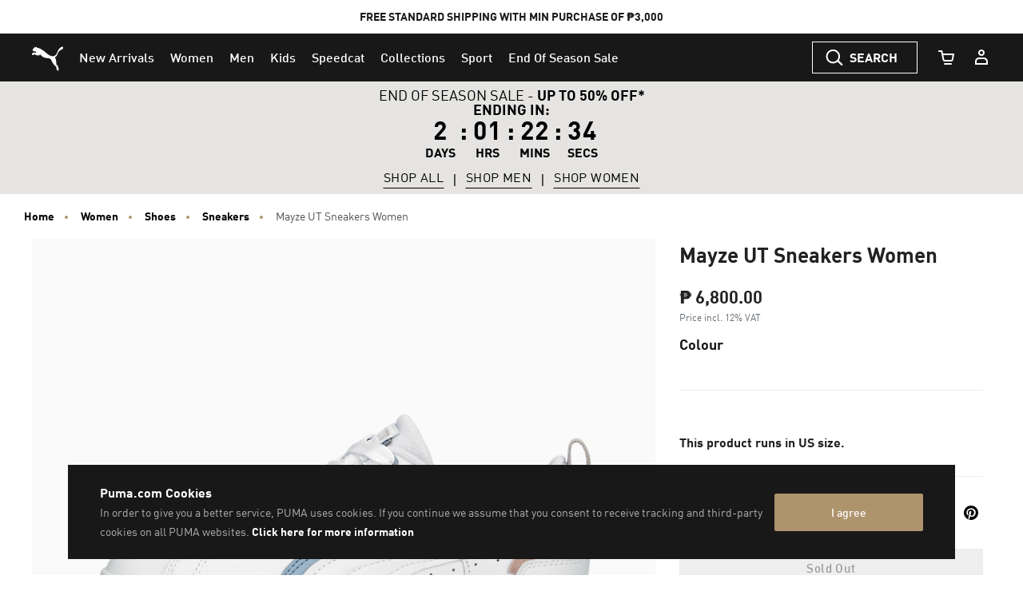

--- FILE ---
content_type: text/html;charset=UTF-8
request_url: https://ph.puma.com/on/demandware.store/Sites-PH-Site/en_PH/Product-SlotComponentCarousel?recomm=true&pids=383954%2C538080%2C389406%2C390776%2C393490%2C374923%2C371125%2C401262%2C380752%2C520313&ct=default&hc=&jscl=js-cl-js-recomm-content-ttifo2q3h&ajax=true
body_size: 2207
content:
<div class="js-cl-js-recomm-content-ttifo2q3h  ">

<h2 class="products-carousel-title js-carousel-callout-msg"></h2>



<div
class="products-carousel-glide"

data-component="pdp/ProductRecommendationCarousel"
data-carousel-tiles-reload-url="null"
data-type="ProductRecommender"
data-id="null"
data-title=""
data-component-options='{}'
data-component-slider-options='{
"controlArrowPrevTitle": "Previous",
"controlArrowNextTitle": "Next",
"controlArrowIcon": "arrow"
}'

aria-label=""
aria-roledescription="carousel" role="region"
>






































































































<div class="glide-carousel-container" style="min-height: 118px;">
<div class="glide-carousel" data-js-glide-slider-carousel>
<div
data-js-glide-slider-control-prev-arrow
class="simple-carousel-arrows"
data-glide-el="controls"
></div>
<div class="glide-carousel-track" data-glide-el="track">
<div class="glide-carousel-slides" aria-live="polite">




<div class="products-carousel-glide-slide" data-js-glide-slider-slide
data-js-product-products-carousel-slide role="group" aria-roledescription="slide"
aria-label="1 of 10"
>

<a
data-pid="4064536050997"
class="product-recommendation-link"
href="/ph/en/pd/muse-x5-metal-womens-trainers/383954.html?dwvar_383954_color=01&amp;dwvar_383954_size=0160"

data-js-product-recommendation
data-product-name="Muse X5 Metal Women's Trainers"
>


<span class="product-tile-badge product-tile-badge--discount">
60% OFF
</span>

<div class="product-recommendation-image-section">


<picture class="product-recommendation-picture js-picture-lazy"
aria-label="Muse X5 Metal Women's Trainers, Puma Black-Rose Gold">


<source

media="(max-width:544px)"

data-srcset="https://images.puma.com/image/upload/f_auto,q_auto,b_rgb:fafafa,w_450,h_450/global/383954/01/sv01/fnd/PHL/fmt/png/Muse-X5-Metal-Women's-Trainers 450w"

sizes="100vw"

/>


<source

media="(min-width:545px) and (max-width:1179px)"

data-srcset="https://images.puma.com/image/upload/f_auto,q_auto,b_rgb:fafafa,w_500,h_500/global/383954/01/sv01/fnd/PHL/fmt/png/Muse-X5-Metal-Women's-Trainers 500w"

sizes="100vw"

/>


<source

media="(min-width:1180px) and (max-width:1399px)"

data-srcset="https://images.puma.com/image/upload/f_auto,q_auto,b_rgb:fafafa,w_500,h_500/global/383954/01/sv01/fnd/PHL/fmt/png/Muse-X5-Metal-Women's-Trainers 500w"

sizes="100vw"

/>


<source

media="(min-width:1399px)"

data-srcset="https://images.puma.com/image/upload/f_auto,q_auto,b_rgb:fafafa,w_500,h_500/global/383954/01/sv01/fnd/PHL/fmt/png/Muse-X5-Metal-Women's-Trainers 500w"

sizes="100vw"

/>

<img class="product-recommendation-image product-tile-image--default tile-image"
src="https://ph.puma.com/on/demandware.static/Sites-PH-Site/-/default/dw0f80ce6d/images/lazyload.png"
data-src="https://images.puma.com/image/upload/f_auto,q_auto,b_rgb:fafafa,w_500,h_500/global/383954/01/sv01/fnd/PHL/fmt/png/Muse-X5-Metal-Women's-Trainers"
alt="Muse X5 Metal Women's Trainers, Puma Black-Rose Gold, medium-PHL"
title="Muse X5 Metal Women's Trainers, Puma Black-Rose Gold"
itemprop="image"
>
</picture>


</div>
<div class="product-recommendation-info">
<div class="product-recommendation-name product-tile__title" aria-hidden="true">Muse X5 Metal Women's Trainers</div>

<div class="product-recommendation-price product-tile__price">
    
        <div class="product-recommendation-price-new product-tile__price--new">₱ 2,360.00</div>
        <div class="product-recommendation-price-old product-tile__price--old">₱ 5,900.00</div>
    
</div>
</div>
</a>

</div>



<div class="products-carousel-glide-slide" data-js-glide-slider-slide
data-js-product-products-carousel-slide role="group" aria-roledescription="slide"
aria-label="2 of 10"
>

<a
data-pid="4065453126901"
class="product-recommendation-link"
href="/ph/en/pd/classics-shirt-women/538080.html?dwvar_538080_color=93&amp;dwvar_538080_size=0140"

data-js-product-recommendation
data-product-name="Classics Shirt Women"
>


<span class="product-tile-badge product-tile-badge--discount">
60% OFF
</span>

<div class="product-recommendation-image-section">


<picture class="product-recommendation-picture js-picture-lazy"
aria-label="Classics Shirt Women, Day Dream">


<source

media="(max-width:544px)"

data-srcset="https://images.puma.com/image/upload/f_auto,q_auto,b_rgb:fafafa,w_450,h_450/global/538080/93/mod01/fnd/PHL/fmt/png/Classics-Shirt-Women 450w"

sizes="100vw"

/>


<source

media="(min-width:545px) and (max-width:1179px)"

data-srcset="https://images.puma.com/image/upload/f_auto,q_auto,b_rgb:fafafa,w_500,h_500/global/538080/93/mod01/fnd/PHL/fmt/png/Classics-Shirt-Women 500w"

sizes="100vw"

/>


<source

media="(min-width:1180px) and (max-width:1399px)"

data-srcset="https://images.puma.com/image/upload/f_auto,q_auto,b_rgb:fafafa,w_500,h_500/global/538080/93/mod01/fnd/PHL/fmt/png/Classics-Shirt-Women 500w"

sizes="100vw"

/>


<source

media="(min-width:1399px)"

data-srcset="https://images.puma.com/image/upload/f_auto,q_auto,b_rgb:fafafa,w_500,h_500/global/538080/93/mod01/fnd/PHL/fmt/png/Classics-Shirt-Women 500w"

sizes="100vw"

/>

<img class="product-recommendation-image product-tile-image--default tile-image"
src="https://ph.puma.com/on/demandware.static/Sites-PH-Site/-/default/dw0f80ce6d/images/lazyload.png"
data-src="https://images.puma.com/image/upload/f_auto,q_auto,b_rgb:fafafa,w_500,h_500/global/538080/93/mod01/fnd/PHL/fmt/png/Classics-Shirt-Women"
alt="Classics Shirt Women, Day Dream, medium-PHL"
title="Classics Shirt Women, Day Dream"
itemprop="image"
>
</picture>


</div>
<div class="product-recommendation-info">
<div class="product-recommendation-name product-tile__title" aria-hidden="true">Classics Shirt Women</div>

<div class="product-recommendation-price product-tile__price">
    
        <div class="product-recommendation-price-new product-tile__price--new">₱ 1,200.00</div>
        <div class="product-recommendation-price-old product-tile__price--old">₱ 3,000.00</div>
    
</div>
</div>
</a>

</div>



<div class="products-carousel-glide-slide" data-js-glide-slider-slide
data-js-product-products-carousel-slide role="group" aria-roledescription="slide"
aria-label="3 of 10"
>

<a
data-pid="4065452362157"
class="product-recommendation-link"
href="/ph/en/pd/puma-club-5v5-sneakers/389406.html?dwvar_389406_color=03&amp;dwvar_389406_size=0300"

data-js-product-recommendation
data-product-name="PUMA Club 5v5 Sneakers"
>


<span class="product-tile-badge product-tile-badge--discount">
15% OFF
</span>

<div class="product-recommendation-image-section">


<picture class="product-recommendation-picture js-picture-lazy"
aria-label="PUMA Club 5v5 Sneakers, PUMA White-PUMA Black-PUMA Gold">


<source

media="(max-width:544px)"

data-srcset="https://images.puma.com/image/upload/f_auto,q_auto,b_rgb:fafafa,w_450,h_450/global/389406/03/sv01/fnd/PHL/fmt/png/PUMA-Club-5v5-Sneakers 450w"

sizes="100vw"

/>


<source

media="(min-width:545px) and (max-width:1179px)"

data-srcset="https://images.puma.com/image/upload/f_auto,q_auto,b_rgb:fafafa,w_500,h_500/global/389406/03/sv01/fnd/PHL/fmt/png/PUMA-Club-5v5-Sneakers 500w"

sizes="100vw"

/>


<source

media="(min-width:1180px) and (max-width:1399px)"

data-srcset="https://images.puma.com/image/upload/f_auto,q_auto,b_rgb:fafafa,w_500,h_500/global/389406/03/sv01/fnd/PHL/fmt/png/PUMA-Club-5v5-Sneakers 500w"

sizes="100vw"

/>


<source

media="(min-width:1399px)"

data-srcset="https://images.puma.com/image/upload/f_auto,q_auto,b_rgb:fafafa,w_500,h_500/global/389406/03/sv01/fnd/PHL/fmt/png/PUMA-Club-5v5-Sneakers 500w"

sizes="100vw"

/>

<img class="product-recommendation-image product-tile-image--default tile-image"
src="https://ph.puma.com/on/demandware.static/Sites-PH-Site/-/default/dw0f80ce6d/images/lazyload.png"
data-src="https://images.puma.com/image/upload/f_auto,q_auto,b_rgb:fafafa,w_500,h_500/global/389406/03/sv01/fnd/PHL/fmt/png/PUMA-Club-5v5-Sneakers"
alt="PUMA Club 5v5 Sneakers, PUMA White-PUMA Black-PUMA Gold, medium-PHL"
title="PUMA Club 5v5 Sneakers, PUMA White-PUMA Black-PUMA Gold"
itemprop="image"
>
</picture>


</div>
<div class="product-recommendation-info">
<div class="product-recommendation-name product-tile__title" aria-hidden="true">PUMA Club 5v5 Sneakers</div>

<div class="product-recommendation-price product-tile__price">
    
        <div class="product-recommendation-price-new product-tile__price--new">₱ 3,400.00</div>
        <div class="product-recommendation-price-old product-tile__price--old">₱ 4,000.00</div>
    
</div>
</div>
</a>

</div>



<div class="products-carousel-glide-slide" data-js-glide-slider-slide
data-js-product-products-carousel-slide role="group" aria-roledescription="slide"
aria-label="4 of 10"
>

<a
data-pid="4065452511555"
class="product-recommendation-link"
href="/ph/en/pd/rs-x-efekt-prm-sneakers/390776.html?dwvar_390776_color=02&amp;dwvar_390776_size=0140"

data-js-product-recommendation
data-product-name="RS-X Efekt PRM Sneakers"
>


<span class="product-tile-badge product-tile-badge--discount">
50% OFF
</span>

<div class="product-recommendation-image-section">


<picture class="product-recommendation-picture js-picture-lazy"
aria-label="RS-X Efekt PRM Sneakers, PUMA White-Feather Gray">


<source

media="(max-width:544px)"

data-srcset="https://images.puma.com/image/upload/f_auto,q_auto,b_rgb:fafafa,w_450,h_450/global/390776/02/sv01/fnd/PHL/fmt/png/RS-X-Efekt-PRM-Sneakers 450w"

sizes="100vw"

/>


<source

media="(min-width:545px) and (max-width:1179px)"

data-srcset="https://images.puma.com/image/upload/f_auto,q_auto,b_rgb:fafafa,w_500,h_500/global/390776/02/sv01/fnd/PHL/fmt/png/RS-X-Efekt-PRM-Sneakers 500w"

sizes="100vw"

/>


<source

media="(min-width:1180px) and (max-width:1399px)"

data-srcset="https://images.puma.com/image/upload/f_auto,q_auto,b_rgb:fafafa,w_500,h_500/global/390776/02/sv01/fnd/PHL/fmt/png/RS-X-Efekt-PRM-Sneakers 500w"

sizes="100vw"

/>


<source

media="(min-width:1399px)"

data-srcset="https://images.puma.com/image/upload/f_auto,q_auto,b_rgb:fafafa,w_500,h_500/global/390776/02/sv01/fnd/PHL/fmt/png/RS-X-Efekt-PRM-Sneakers 500w"

sizes="100vw"

/>

<img class="product-recommendation-image product-tile-image--default tile-image"
src="https://ph.puma.com/on/demandware.static/Sites-PH-Site/-/default/dw0f80ce6d/images/lazyload.png"
data-src="https://images.puma.com/image/upload/f_auto,q_auto,b_rgb:fafafa,w_500,h_500/global/390776/02/sv01/fnd/PHL/fmt/png/RS-X-Efekt-PRM-Sneakers"
alt="RS-X Efekt PRM Sneakers, PUMA White-Feather Gray, medium-PHL"
title="RS-X Efekt PRM Sneakers, PUMA White-Feather Gray"
itemprop="image"
>
</picture>


</div>
<div class="product-recommendation-info">
<div class="product-recommendation-name product-tile__title" aria-hidden="true">RS-X Efekt PRM Sneakers</div>

<div class="product-recommendation-price product-tile__price">
    
        <div class="product-recommendation-price-new product-tile__price--new">₱ 3,650.00</div>
        <div class="product-recommendation-price-old product-tile__price--old">₱ 7,300.00</div>
    
</div>
</div>
</a>

</div>



<div class="products-carousel-glide-slide" data-js-glide-slider-slide
data-js-product-products-carousel-slide role="group" aria-roledescription="slide"
aria-label="5 of 10"
>

<a
data-pid="4067978691650"
class="product-recommendation-link"
href="/ph/en/pd/ca-pro-ow-sneakers/393490.html?dwvar_393490_color=07&amp;dwvar_393490_size=0290"

data-js-product-recommendation
data-product-name="CA Pro OW Sneakers"
>


<span class="product-tile-badge product-tile-badge--discount">
60% OFF
</span>

<div class="product-recommendation-image-section">


<picture class="product-recommendation-picture js-picture-lazy"
aria-label="CA Pro OW Sneakers, Warm White-Prairie Tan-Alpine Snow">


<source

media="(max-width:544px)"

data-srcset="https://images.puma.com/image/upload/f_auto,q_auto,b_rgb:fafafa,w_450,h_450/global/393490/07/sv01/fnd/PHL/fmt/png/CA-Pro-OW-Sneakers 450w"

sizes="100vw"

/>


<source

media="(min-width:545px) and (max-width:1179px)"

data-srcset="https://images.puma.com/image/upload/f_auto,q_auto,b_rgb:fafafa,w_500,h_500/global/393490/07/sv01/fnd/PHL/fmt/png/CA-Pro-OW-Sneakers 500w"

sizes="100vw"

/>


<source

media="(min-width:1180px) and (max-width:1399px)"

data-srcset="https://images.puma.com/image/upload/f_auto,q_auto,b_rgb:fafafa,w_500,h_500/global/393490/07/sv01/fnd/PHL/fmt/png/CA-Pro-OW-Sneakers 500w"

sizes="100vw"

/>


<source

media="(min-width:1399px)"

data-srcset="https://images.puma.com/image/upload/f_auto,q_auto,b_rgb:fafafa,w_500,h_500/global/393490/07/sv01/fnd/PHL/fmt/png/CA-Pro-OW-Sneakers 500w"

sizes="100vw"

/>

<img class="product-recommendation-image product-tile-image--default tile-image"
src="https://ph.puma.com/on/demandware.static/Sites-PH-Site/-/default/dw0f80ce6d/images/lazyload.png"
data-src="https://images.puma.com/image/upload/f_auto,q_auto,b_rgb:fafafa,w_500,h_500/global/393490/07/sv01/fnd/PHL/fmt/png/CA-Pro-OW-Sneakers"
alt="CA Pro OW Sneakers, Warm White-Prairie Tan-Alpine Snow, medium-PHL"
title="CA Pro OW Sneakers, Warm White-Prairie Tan-Alpine Snow"
itemprop="image"
>
</picture>


</div>
<div class="product-recommendation-info">
<div class="product-recommendation-name product-tile__title" aria-hidden="true">CA Pro OW Sneakers</div>

<div class="product-recommendation-price product-tile__price">
    
        <div class="product-recommendation-price-new product-tile__price--new">₱ 2,160.00</div>
        <div class="product-recommendation-price-old product-tile__price--old">₱ 5,400.00</div>
    
</div>
</div>
</a>

</div>



<div class="products-carousel-glide-slide" data-js-glide-slider-slide
data-js-product-products-carousel-slide role="group" aria-roledescription="slide"
aria-label="6 of 10"
>

<a
data-pid="4063697671843"
class="product-recommendation-link"
href="/ph/en/pd/basket-classic-xxi-trainers/374923.html?dwvar_374923_color=01&amp;dwvar_374923_size=0160"

data-js-product-recommendation
data-product-name="Basket Classic XXI Trainers"
>


<span class="product-tile-badge product-tile-badge--discount">
45% OFF
</span>

<div class="product-recommendation-image-section">


<picture class="product-recommendation-picture js-picture-lazy"
aria-label="Basket Classic XXI Trainers, Puma White-Puma White">


<source

media="(max-width:544px)"

data-srcset="https://images.puma.com/image/upload/f_auto,q_auto,b_rgb:fafafa,w_450,h_450/global/374923/01/sv01/fnd/PHL/fmt/png/Basket-Classic-XXI-Trainers 450w"

sizes="100vw"

/>


<source

media="(min-width:545px) and (max-width:1179px)"

data-srcset="https://images.puma.com/image/upload/f_auto,q_auto,b_rgb:fafafa,w_500,h_500/global/374923/01/sv01/fnd/PHL/fmt/png/Basket-Classic-XXI-Trainers 500w"

sizes="100vw"

/>


<source

media="(min-width:1180px) and (max-width:1399px)"

data-srcset="https://images.puma.com/image/upload/f_auto,q_auto,b_rgb:fafafa,w_500,h_500/global/374923/01/sv01/fnd/PHL/fmt/png/Basket-Classic-XXI-Trainers 500w"

sizes="100vw"

/>


<source

media="(min-width:1399px)"

data-srcset="https://images.puma.com/image/upload/f_auto,q_auto,b_rgb:fafafa,w_500,h_500/global/374923/01/sv01/fnd/PHL/fmt/png/Basket-Classic-XXI-Trainers 500w"

sizes="100vw"

/>

<img class="product-recommendation-image product-tile-image--default tile-image"
src="https://ph.puma.com/on/demandware.static/Sites-PH-Site/-/default/dw0f80ce6d/images/lazyload.png"
data-src="https://images.puma.com/image/upload/f_auto,q_auto,b_rgb:fafafa,w_500,h_500/global/374923/01/sv01/fnd/PHL/fmt/png/Basket-Classic-XXI-Trainers"
alt="Basket Classic XXI Trainers, Puma White-Puma White, medium-PHL"
title="Basket Classic XXI Trainers, Puma White-Puma White"
itemprop="image"
>
</picture>


</div>
<div class="product-recommendation-info">
<div class="product-recommendation-name product-tile__title" aria-hidden="true">Basket Classic XXI Trainers</div>

<div class="product-recommendation-price product-tile__price">
    
        <div class="product-recommendation-price-new product-tile__price--new">₱ 2,762.50</div>
        <div class="product-recommendation-price-old product-tile__price--old">₱ 5,000.00</div>
    
</div>
</div>
</a>

</div>



<div class="products-carousel-glide-slide" data-js-glide-slider-slide
data-js-product-products-carousel-slide role="group" aria-roledescription="slide"
aria-label="7 of 10"
>

<a
data-pid="4062451671280"
class="product-recommendation-link"
href="/ph/en/pd/cilia-mode-sneakers-women/371125.html?dwvar_371125_color=02&amp;dwvar_371125_size=0220"

data-js-product-recommendation
data-product-name="Cilia Mode Sneakers Women"
>


<span class="product-tile-badge product-tile-badge--discount">
45% OFF
</span>

<div class="product-recommendation-image-section">


<picture class="product-recommendation-picture js-picture-lazy"
aria-label="Cilia Mode Sneakers Women, Puma White-Puma Silver">


<source

media="(max-width:544px)"

data-srcset="https://images.puma.com/image/upload/f_auto,q_auto,b_rgb:fafafa,w_450,h_450/global/371125/02/sv01/fnd/PHL/fmt/png/Cilia-Mode-Sneakers-Women 450w"

sizes="100vw"

/>


<source

media="(min-width:545px) and (max-width:1179px)"

data-srcset="https://images.puma.com/image/upload/f_auto,q_auto,b_rgb:fafafa,w_500,h_500/global/371125/02/sv01/fnd/PHL/fmt/png/Cilia-Mode-Sneakers-Women 500w"

sizes="100vw"

/>


<source

media="(min-width:1180px) and (max-width:1399px)"

data-srcset="https://images.puma.com/image/upload/f_auto,q_auto,b_rgb:fafafa,w_500,h_500/global/371125/02/sv01/fnd/PHL/fmt/png/Cilia-Mode-Sneakers-Women 500w"

sizes="100vw"

/>


<source

media="(min-width:1399px)"

data-srcset="https://images.puma.com/image/upload/f_auto,q_auto,b_rgb:fafafa,w_500,h_500/global/371125/02/sv01/fnd/PHL/fmt/png/Cilia-Mode-Sneakers-Women 500w"

sizes="100vw"

/>

<img class="product-recommendation-image product-tile-image--default tile-image"
src="https://ph.puma.com/on/demandware.static/Sites-PH-Site/-/default/dw0f80ce6d/images/lazyload.png"
data-src="https://images.puma.com/image/upload/f_auto,q_auto,b_rgb:fafafa,w_500,h_500/global/371125/02/sv01/fnd/PHL/fmt/png/Cilia-Mode-Sneakers-Women"
alt="Cilia Mode Sneakers Women, Puma White-Puma Silver, medium-PHL"
title="Cilia Mode Sneakers Women, Puma White-Puma Silver"
itemprop="image"
>
</picture>


</div>
<div class="product-recommendation-info">
<div class="product-recommendation-name product-tile__title" aria-hidden="true">Cilia Mode Sneakers Women</div>

<div class="product-recommendation-price product-tile__price">
    
        <div class="product-recommendation-price-new product-tile__price--new">₱ 2,320.50</div>
        <div class="product-recommendation-price-old product-tile__price--old">₱ 4,200.00</div>
    
</div>
</div>
</a>

</div>



<div class="products-carousel-glide-slide" data-js-glide-slider-slide
data-js-product-products-carousel-slide role="group" aria-roledescription="slide"
aria-label="8 of 10"
>

<a
data-pid="4067983250019"
class="product-recommendation-link"
href="/ph/en/pd/mayze-secret-garden-sneakers-women/401262.html?dwvar_401262_color=01&amp;dwvar_401262_size=0150"

data-js-product-recommendation
data-product-name="Mayze Secret Garden Sneakers Women"
>


<span class="product-tile-badge product-tile-badge--discount">
50% OFF
</span>

<div class="product-recommendation-image-section">


<picture class="product-recommendation-picture js-picture-lazy"
aria-label="Mayze Secret Garden Sneakers Women, PUMA White">


<source

media="(max-width:544px)"

data-srcset="https://images.puma.com/image/upload/f_auto,q_auto,b_rgb:fafafa,w_450,h_450/global/401262/01/sv01/fnd/PHL/fmt/png/Mayze-Secret-Garden-Sneakers-Women 450w"

sizes="100vw"

/>


<source

media="(min-width:545px) and (max-width:1179px)"

data-srcset="https://images.puma.com/image/upload/f_auto,q_auto,b_rgb:fafafa,w_500,h_500/global/401262/01/sv01/fnd/PHL/fmt/png/Mayze-Secret-Garden-Sneakers-Women 500w"

sizes="100vw"

/>


<source

media="(min-width:1180px) and (max-width:1399px)"

data-srcset="https://images.puma.com/image/upload/f_auto,q_auto,b_rgb:fafafa,w_500,h_500/global/401262/01/sv01/fnd/PHL/fmt/png/Mayze-Secret-Garden-Sneakers-Women 500w"

sizes="100vw"

/>


<source

media="(min-width:1399px)"

data-srcset="https://images.puma.com/image/upload/f_auto,q_auto,b_rgb:fafafa,w_500,h_500/global/401262/01/sv01/fnd/PHL/fmt/png/Mayze-Secret-Garden-Sneakers-Women 500w"

sizes="100vw"

/>

<img class="product-recommendation-image product-tile-image--default tile-image"
src="https://ph.puma.com/on/demandware.static/Sites-PH-Site/-/default/dw0f80ce6d/images/lazyload.png"
data-src="https://images.puma.com/image/upload/f_auto,q_auto,b_rgb:fafafa,w_500,h_500/global/401262/01/sv01/fnd/PHL/fmt/png/Mayze-Secret-Garden-Sneakers-Women"
alt="Mayze Secret Garden Sneakers Women, PUMA White, medium-PHL"
title="Mayze Secret Garden Sneakers Women, PUMA White"
itemprop="image"
>
</picture>


</div>
<div class="product-recommendation-info">
<div class="product-recommendation-name product-tile__title" aria-hidden="true">Mayze Secret Garden Sneakers Women</div>

<div class="product-recommendation-price product-tile__price">
    
        <div class="product-recommendation-price-new product-tile__price--new">₱ 3,400.00</div>
        <div class="product-recommendation-price-old product-tile__price--old">₱ 6,800.00</div>
    
</div>
</div>
</a>

</div>



<div class="products-carousel-glide-slide" data-js-glide-slider-slide
data-js-product-products-carousel-slide role="group" aria-roledescription="slide"
aria-label="9 of 10"
>

<a
data-pid="4063699547467"
class="product-recommendation-link"
href="/ph/en/pd/smash-vulcanised-v3-low-trainers/380752.html?dwvar_380752_color=02&amp;dwvar_380752_size=0140"

data-js-product-recommendation
data-product-name="Smash Vulcanised V3 Low Trainers"
>


<span class="product-tile-badge product-tile-badge--discount">
15% OFF
</span>

<div class="product-recommendation-image-section">


<picture class="product-recommendation-picture js-picture-lazy"
aria-label="Smash Vulcanised V3 Low Trainers, Puma White-Puma Black">


<source

media="(max-width:544px)"

data-srcset="https://images.puma.com/image/upload/f_auto,q_auto,b_rgb:fafafa,w_450,h_450/global/380752/02/sv01/fnd/PHL/fmt/png/Smash-Vulcanised-V3-Low-Trainers 450w"

sizes="100vw"

/>


<source

media="(min-width:545px) and (max-width:1179px)"

data-srcset="https://images.puma.com/image/upload/f_auto,q_auto,b_rgb:fafafa,w_500,h_500/global/380752/02/sv01/fnd/PHL/fmt/png/Smash-Vulcanised-V3-Low-Trainers 500w"

sizes="100vw"

/>


<source

media="(min-width:1180px) and (max-width:1399px)"

data-srcset="https://images.puma.com/image/upload/f_auto,q_auto,b_rgb:fafafa,w_500,h_500/global/380752/02/sv01/fnd/PHL/fmt/png/Smash-Vulcanised-V3-Low-Trainers 500w"

sizes="100vw"

/>


<source

media="(min-width:1399px)"

data-srcset="https://images.puma.com/image/upload/f_auto,q_auto,b_rgb:fafafa,w_500,h_500/global/380752/02/sv01/fnd/PHL/fmt/png/Smash-Vulcanised-V3-Low-Trainers 500w"

sizes="100vw"

/>

<img class="product-recommendation-image product-tile-image--default tile-image"
src="https://ph.puma.com/on/demandware.static/Sites-PH-Site/-/default/dw0f80ce6d/images/lazyload.png"
data-src="https://images.puma.com/image/upload/f_auto,q_auto,b_rgb:fafafa,w_500,h_500/global/380752/02/sv01/fnd/PHL/fmt/png/Smash-Vulcanised-V3-Low-Trainers"
alt="Smash Vulcanised V3 Low Trainers, Puma White-Puma Black, medium-PHL"
title="Smash Vulcanised V3 Low Trainers, Puma White-Puma Black"
itemprop="image"
>
</picture>


</div>
<div class="product-recommendation-info">
<div class="product-recommendation-name product-tile__title" aria-hidden="true">Smash Vulcanised V3 Low Trainers</div>

<div class="product-recommendation-price product-tile__price">
    
        <div class="product-recommendation-price-new product-tile__price--new">₱ 2,890.00</div>
        <div class="product-recommendation-price-old product-tile__price--old">₱ 3,400.00</div>
    
</div>
</div>
</a>

</div>



<div class="products-carousel-glide-slide" data-js-glide-slider-slide
data-js-product-products-carousel-slide role="group" aria-roledescription="slide"
aria-label="10 of 10"
>

<a
data-pid="4063697228160"
class="product-recommendation-link"
href="/ph/en/pd/performance-full-length-training-leggings-women/520313.html?dwvar_520313_color=06&amp;dwvar_520313_size=0120"

data-js-product-recommendation
data-product-name="Performance Full-Length Training Leggings Women"
>


<span class="product-tile-badge product-tile-badge--discount">
60% OFF
</span>

<div class="product-recommendation-image-section">


<picture class="product-recommendation-picture js-picture-lazy"
aria-label="Performance Full-Length Training Leggings Women, Peacoat">


<source

media="(max-width:544px)"

data-srcset="https://images.puma.com/image/upload/f_auto,q_auto,b_rgb:fafafa,w_450,h_450/global/520313/06/fnd/PHL/fmt/png/Performance-Full-Length-Training-Leggings-Women 450w"

sizes="100vw"

/>


<source

media="(min-width:545px) and (max-width:1179px)"

data-srcset="https://images.puma.com/image/upload/f_auto,q_auto,b_rgb:fafafa,w_500,h_500/global/520313/06/fnd/PHL/fmt/png/Performance-Full-Length-Training-Leggings-Women 500w"

sizes="100vw"

/>


<source

media="(min-width:1180px) and (max-width:1399px)"

data-srcset="https://images.puma.com/image/upload/f_auto,q_auto,b_rgb:fafafa,w_500,h_500/global/520313/06/fnd/PHL/fmt/png/Performance-Full-Length-Training-Leggings-Women 500w"

sizes="100vw"

/>


<source

media="(min-width:1399px)"

data-srcset="https://images.puma.com/image/upload/f_auto,q_auto,b_rgb:fafafa,w_500,h_500/global/520313/06/fnd/PHL/fmt/png/Performance-Full-Length-Training-Leggings-Women 500w"

sizes="100vw"

/>

<img class="product-recommendation-image product-tile-image--default tile-image"
src="https://ph.puma.com/on/demandware.static/Sites-PH-Site/-/default/dw0f80ce6d/images/lazyload.png"
data-src="https://images.puma.com/image/upload/f_auto,q_auto,b_rgb:fafafa,w_500,h_500/global/520313/06/fnd/PHL/fmt/png/Performance-Full-Length-Training-Leggings-Women"
alt="Performance Full-Length Training Leggings Women, Peacoat, medium-PHL"
title="Performance Full-Length Training Leggings Women, Peacoat"
itemprop="image"
>
</picture>


</div>
<div class="product-recommendation-info">
<div class="product-recommendation-name product-tile__title" aria-hidden="true">Performance Full-Length Training Leggings Women</div>

<div class="product-recommendation-price product-tile__price">
    
        <div class="product-recommendation-price-new product-tile__price--new">₱ 880.00</div>
        <div class="product-recommendation-price-old product-tile__price--old">₱ 2,200.00</div>
    
</div>
</div>
</a>

</div>


</div>
</div>
<div
data-js-glide-slider-control-next-arrow
class="simple-carousel-arrows"
data-glide-el="controls"
></div>
<div
data-js-glide-slider-control-bullets
class="simple-carousel-bullets accessible-tabs"
data-glide-el="controls[nav]"
role="tablist"
aria-label="Slides"
data-slide-number-text="Slide {0}"
></div>
</div>
</div>



</div>
</div>




--- FILE ---
content_type: text/html;charset=UTF-8
request_url: https://ph.puma.com/on/demandware.store/Sites-PH-Site/en_PH/Page-KOPLoadAsset?cid=PH_AW25_OTH_Other_SecondGlobalBanner_EOSSSALE2025
body_size: 526
content:
<div class="kop-slot-visibility  js-kop-container"
    
><!-- dwMarker="content" dwContentID="b4fe2b505371c83e83c8f93d8d" -->
    <!-- Content ID = PH_AW25_OTH_Other_SecondGlobalBanner_EOSSSALE2025 -->
    





























































































































































    <section class="kop-hero" role="complementary">

    <div class="js-kop-track js-kop-hero-wrapper kop-hero-wrapper" data-datalayerobj="{&quot;id&quot;:&quot;PH_AW25_OTH_Other_SecondGlobalBanner_EOSSSALE2025&quot;,&quot;name&quot;:&quot;PH_AW25_OTH_Other_SecondGlobalBanner_EOSSSALE2025&quot;,&quot;creative&quot;:&quot;promo-banner&quot;,&quot;campaign&quot;:&quot;Global banner&quot;}">

        
            <div class="p-bottom-promo beneath-center" style="background-color: #E5E4E2; ">
                
                
                    <div class="p-bottom-promo-background">
                        

<picture class="js-picture-lazy kop-overlap-image" >
    <source data-device="desktop" srcset="" media="(min-width: 1025px)"/>
    <source data-device="tablet" srcset="" media="(min-width: 768px)"/>
    <source data-device="mobile" srcset=" " media="(max-width: 767px)"/>
    <img
        class="p-bottom-promo-img"
        src="https://ph.puma.com/on/demandware.static/Sites-PH-Site/-/default/dw0f80ce6d/images/lazyload.png"
        alt=""
        title=""
        data-alt-tablet=""
        data-alt-mobile=""
    />
</picture>

                    </div>
                
                <div class="p-bottom-promo-inner"
                style="color: #000; ;">
                
                        <div class="p-bottom-promo-text ">
                            
                            <p class="p-bottom-promo-copy">
                                END OF SEASON SALE - <STRONG>UP TO 50% OFF*</STRONG>
<br><b>ENDING IN:</b><br>
<time class="countdown" datetime="2026-01-21T00:00:00+0800"></time>
                                
                            </p>
                        
                        
                    </div>
                    
                    <div class="p-bottom-promo-ctas">
                        
                        
                            
                            
                                <a href="/ph/en/eoss-ph" class="btn p-bottom-promo-btn" style="color: #000; ;"  >
                                    SHOP ALL
                                </a>
                                <span class="p-bottom-promo-break"></span>
                            
                            
                        
                            
                            
                                <a href="/ph/en/puma/puma-eoss-for-men" class="btn p-bottom-promo-btn" style="color: #000; ;"  >
                                    SHOP MEN
                                </a>
                                <span class="p-bottom-promo-break"></span>
                            
                            
                        
                            
                            
                                <a href="/ph/en/puma/puma-eoss-for-women" class="btn p-bottom-promo-btn" style="color: #000; ;"  >
                                    SHOP WOMEN
                                </a>
                                <span class="p-bottom-promo-break"></span>
                            
                            
                        
                    </div>
                </div>
            </div>
        
    </div>

</section>

</div>


--- FILE ---
content_type: text/javascript; charset=utf-8
request_url: https://p.cquotient.com/pebble?tla=bcwr-PH&activityType=viewReco&callback=CQuotient._act_callback3&cookieId=abGGqPD4rW3Zhuy1f9TfJVdFI3&userId=&emailId=&products=id%3A%3A383954%7C%7Csku%3A%3A%7C%7Ctype%3A%3A%7C%7Calt_id%3A%3A%3B%3Bid%3A%3A538080%7C%7Csku%3A%3A%7C%7Ctype%3A%3A%7C%7Calt_id%3A%3A%3B%3Bid%3A%3A389406%7C%7Csku%3A%3A%7C%7Ctype%3A%3A%7C%7Calt_id%3A%3A%3B%3Bid%3A%3A390776%7C%7Csku%3A%3A%7C%7Ctype%3A%3A%7C%7Calt_id%3A%3A%3B%3Bid%3A%3A393490%7C%7Csku%3A%3A%7C%7Ctype%3A%3A%7C%7Calt_id%3A%3A%3B%3Bid%3A%3A374923%7C%7Csku%3A%3A%7C%7Ctype%3A%3A%7C%7Calt_id%3A%3A%3B%3Bid%3A%3A371125%7C%7Csku%3A%3A%7C%7Ctype%3A%3A%7C%7Calt_id%3A%3A%3B%3Bid%3A%3A401262%7C%7Csku%3A%3A%7C%7Ctype%3A%3A%7C%7Calt_id%3A%3A%3B%3Bid%3A%3A380752%7C%7Csku%3A%3A%7C%7Ctype%3A%3A%7C%7Calt_id%3A%3A%3B%3Bid%3A%3A520313%7C%7Csku%3A%3A%7C%7Ctype%3A%3A%7C%7Calt_id%3A%3A&recommenderName=product-to-product&realm=BCWR&siteId=PH&instanceType=prd&locale=en_PH&slotId=pdp_content_slot_above_product_story&slotConfigId=PDP_Recommendations_Above_Product_Story&slotConfigTemplate=slots%2Frecommendation%2Fproduct-carousel-component.isml&viewRecoRoundtrip=1738&anchors=389862&__recoUUID=20d4ff47-a3b2-495d-83f2-3535eccbd33a&referrer=&currentLocation=https%3A%2F%2Fph.puma.com%2Fph%2Fen%2Fpd%2Fmayze-ut-sneakers-women%2F389862.html&__cq_uuid=abGGqPD4rW3Zhuy1f9TfJVdFI3&__cq_seg=0~0.00!1~0.00!2~0.00!3~0.00!4~0.00!5~0.00!6~0.00!7~0.00!8~0.00!9~0.00&bc=%7B%22bcwr-PH%22%3A%5B%7B%22id%22%3A%22389862%22%2C%22sku%22%3A%224065452539122%22%7D%5D%7D&ls=true&_=1768747038999&v=v3.1.3&fbPixelId=__UNKNOWN__
body_size: 163
content:
/**/ typeof CQuotient._act_callback3 === 'function' && CQuotient._act_callback3([{"k":"__cq_uuid","v":"abGGqPD4rW3Zhuy1f9TfJVdFI3","m":34128000}]);

--- FILE ---
content_type: text/javascript; charset=utf-8
request_url: https://p.cquotient.com/pebble?tla=bcwr-PH&activityType=viewProduct&callback=CQuotient._act_callback0&cookieId=abGGqPD4rW3Zhuy1f9TfJVdFI3&userId=&emailId=&product=id%3A%3A389862%7C%7Csku%3A%3A4065452539122%7C%7Ctype%3A%3A%7C%7Calt_id%3A%3A&realm=BCWR&siteId=PH&instanceType=prd&locale=en_PH&referrer=&currentLocation=https%3A%2F%2Fph.puma.com%2Fph%2Fen%2Fpd%2Fmayze-ut-sneakers-women%2F389862.html&ls=true&_=1768747036198&v=v3.1.3&fbPixelId=__UNKNOWN__&json=%7B%22cookieId%22%3A%22abGGqPD4rW3Zhuy1f9TfJVdFI3%22%2C%22userId%22%3A%22%22%2C%22emailId%22%3A%22%22%2C%22product%22%3A%7B%22id%22%3A%22389862%22%2C%22sku%22%3A%224065452539122%22%2C%22type%22%3A%22%22%2C%22alt_id%22%3A%22%22%7D%2C%22realm%22%3A%22BCWR%22%2C%22siteId%22%3A%22PH%22%2C%22instanceType%22%3A%22prd%22%2C%22locale%22%3A%22en_PH%22%2C%22referrer%22%3A%22%22%2C%22currentLocation%22%3A%22https%3A%2F%2Fph.puma.com%2Fph%2Fen%2Fpd%2Fmayze-ut-sneakers-women%2F389862.html%22%2C%22ls%22%3Atrue%2C%22_%22%3A1768747036198%2C%22v%22%3A%22v3.1.3%22%2C%22fbPixelId%22%3A%22__UNKNOWN__%22%7D
body_size: 396
content:
/**/ typeof CQuotient._act_callback0 === 'function' && CQuotient._act_callback0([{"k":"__cq_uuid","v":"abGGqPD4rW3Zhuy1f9TfJVdFI3","m":34128000},{"k":"__cq_bc","v":"%7B%22bcwr-PH%22%3A%5B%7B%22id%22%3A%22389862%22%2C%22sku%22%3A%224065452539122%22%7D%5D%7D","m":2592000},{"k":"__cq_seg","v":"0~0.00!1~0.00!2~0.00!3~0.00!4~0.00!5~0.00!6~0.00!7~0.00!8~0.00!9~0.00","m":2592000}]);

--- FILE ---
content_type: text/javascript; charset=utf-8
request_url: https://r.cquotient.com/recs/bcwr-PH/pdp?callback=CQuotient._callback2&_device=mac&userId=&cookieId=abGGqPD4rW3Zhuy1f9TfJVdFI3&emailId=&anchors=id%3A%3A%7C%7Csku%3A%3A%7C%7Ctype%3A%3A%7C%7Calt_id%3A%3A&slotId=pdp_content_slot&slotConfigId=product_carousel&slotConfigTemplate=slots%2Frecommendation%2Fproduct-carousel-component.isml&ccver=1.03&realm=BCWR&siteId=PH&instanceType=prd&v=v3.1.3&json=%7B%22userId%22%3A%22%22%2C%22cookieId%22%3A%22abGGqPD4rW3Zhuy1f9TfJVdFI3%22%2C%22emailId%22%3A%22%22%2C%22anchors%22%3A%5B%7B%22id%22%3A%22%22%2C%22sku%22%3A%22%22%2C%22type%22%3A%22%22%2C%22alt_id%22%3A%22%22%7D%5D%2C%22slotId%22%3A%22pdp_content_slot%22%2C%22slotConfigId%22%3A%22product_carousel%22%2C%22slotConfigTemplate%22%3A%22slots%2Frecommendation%2Fproduct-carousel-component.isml%22%2C%22ccver%22%3A%221.03%22%2C%22realm%22%3A%22BCWR%22%2C%22siteId%22%3A%22PH%22%2C%22instanceType%22%3A%22prd%22%2C%22v%22%3A%22v3.1.3%22%7D
body_size: 68
content:
/**/ typeof CQuotient._callback2 === 'function' && CQuotient._callback2({"pdp":{"displayMessage":"You may also like","recs":[],"recoUUID":"4aeaece7-7bed-40c3-b8b6-323546a7fa24"}});

--- FILE ---
content_type: text/javascript; charset=utf-8
request_url: https://e.cquotient.com/recs/bcwr-PH/product-to-product?callback=CQuotient._callback1&_=1768747036201&_device=mac&userId=&cookieId=abGGqPD4rW3Zhuy1f9TfJVdFI3&emailId=&anchors=id%3A%3A389862%7C%7Csku%3A%3A%7C%7Ctype%3A%3A%7C%7Calt_id%3A%3A&slotId=pdp_content_slot_above_product_story&slotConfigId=PDP_Recommendations_Above_Product_Story&slotConfigTemplate=slots%2Frecommendation%2Fproduct-carousel-component.isml&ccver=1.03&realm=BCWR&siteId=PH&instanceType=prd&v=v3.1.3&json=%7B%22userId%22%3A%22%22%2C%22cookieId%22%3A%22abGGqPD4rW3Zhuy1f9TfJVdFI3%22%2C%22emailId%22%3A%22%22%2C%22anchors%22%3A%5B%7B%22id%22%3A%22389862%22%2C%22sku%22%3A%22%22%2C%22type%22%3A%22%22%2C%22alt_id%22%3A%22%22%7D%5D%2C%22slotId%22%3A%22pdp_content_slot_above_product_story%22%2C%22slotConfigId%22%3A%22PDP_Recommendations_Above_Product_Story%22%2C%22slotConfigTemplate%22%3A%22slots%2Frecommendation%2Fproduct-carousel-component.isml%22%2C%22ccver%22%3A%221.03%22%2C%22realm%22%3A%22BCWR%22%2C%22siteId%22%3A%22PH%22%2C%22instanceType%22%3A%22prd%22%2C%22v%22%3A%22v3.1.3%22%7D
body_size: 606
content:
/**/ typeof CQuotient._callback1 === 'function' && CQuotient._callback1({"product-to-product":{"displayMessage":"product-to-product","recs":[{"id":"383954","product_name":"Muse X5 Metal Women's Trainers","image_url":"https://images.puma.net/images/383954/01/sv03/fnd/IND/w/2000/h/2000/","product_url":"https://ph.puma.com/ph/en/pd/muse-x5-metal-womens-trainers/383954.html"},{"id":"538080","product_name":"Classics Shirt Women","image_url":"https://images.puma.net/images/538080/02/fnd/IND/w/2000/h/2000/","product_url":"https://ph.puma.com/ph/en/pd/classics-shirt-women/538080.html"},{"id":"389406","product_name":"PUMA Club 5v5 Sneakers","image_url":"https://images.puma.net/images/389406/08/fnd/IND/w/2000/h/2000/","product_url":"https://ph.puma.com/ph/en/pd/puma-club-5v5-sneakers/389406.html"},{"id":"390776","product_name":"RS-X Efekt PRM Sneakers","image_url":"https://images.puma.net/images/390776/10/bv/fnd/IND/w/2000/h/2000/","product_url":"https://ph.puma.com/ph/en/pd/rs-x-efekt-prm-sneakers/390776.html"},{"id":"393490","product_name":"CA Pro OW Sneakers","image_url":"https://images.puma.net/images/393490/03/fnd/IND/w/2000/h/2000/","product_url":"https://ph.puma.com/ph/en/pd/ca-pro-ow-sneakers/393490.html"},{"id":"374923","product_name":"Basket Classic XXI Trainers","image_url":"https://images.puma.net/images/374923/05/sv01/fnd/IND/w/2000/h/2000/","product_url":"https://ph.puma.com/ph/en/pd/basket-classic-xxi-trainers/374923.html"},{"id":"371125","product_name":"Cilia Mode Sneakers Women","image_url":"https://images.puma.net/images/371125/02/bv/fnd/IND/w/2000/h/2000/","product_url":"https://ph.puma.com/ph/en/pd/cilia-mode-sneakers-women/371125.html"},{"id":"401262","product_name":"Mayze Secret Garden Sneakers Women","image_url":"https://images.puma.net/images/401262/01/fnd/IND/w/2000/h/2000/","product_url":"https://ph.puma.com/ph/en/pd/mayze-secret-garden-sneakers-women/401262.html"},{"id":"380752","product_name":"Smash Vulcanised V3 Low Trainers","image_url":"https://images.puma.net/images/380752/02/sv01/fnd/IND/w/2000/h/2000/","product_url":"https://ph.puma.com/ph/en/pd/smash-vulcanised-v3-low-trainers/380752.html"},{"id":"520313","product_name":"Performance Full-Length Training Leggings Women","image_url":"https://images.puma.net/images/520313/06/bv/fnd/IND/w/2000/h/2000/","product_url":"https://ph.puma.com/ph/en/pd/performance-full-length-training-leggings-women/520313.html"}],"recoUUID":"20d4ff47-a3b2-495d-83f2-3535eccbd33a"}});

--- FILE ---
content_type: text/javascript
request_url: https://libraries.unbxdapi.com/sdk-clients/ss-unbxd-aapac-prod-en-ph-puma54341715273469/ua/ua.js
body_size: 1070
content:
(()=>{"use strict";var e={168:e=>{e.exports=JSON.parse('{"siteName":"ss-unbxd-aapac-prod-en-ph-puma54341715273469","sdkVersion":"v6.3.1"}')}},r={};function t(a){var c=r[a];if(void 0!==c)return c.exports;var o=r[a]={exports:{}};return e[a](o,o.exports,t),o.exports}(()=>{const e={search:{inputBox:".p-header-actions-search .p-header-search-inner  input.searchInput",queryBtn:".p-header-search-inner .p-header-search-icon",urlParam:"q"},productClickGrid:{productElemWrapper:"#product-search-results .product-grid-container  .grid-tile",productPidAttr:"data-puma-analytics",getPidFromCB:function(e){const r=JSON.parse(e);return r.products[0].productID?r.products[0].productID:""},excludeSelectors:[],source:"PRODUCT_CLICK_GRID"},addToCartFromPDP:{addToCartBtnSelector:".row .add-to-cart-btn-block button",pidSelector:".product-accordion-item-li .js-content-style-value",qtySelector:".form-group .select-mask .quantity-select",source:"ADD_TO_CART_PDP"},addToCartFromCartPage:{cartItemWrapper:".cart-page .row .cart-product-wrapper .card",pidSelector:".cart-item-wrapper .line-item-style-number",productPidAttr:"data-style-number",qtySelector:".quantity-form .quantity",qtyDelay:2e3,source:"ADD_TO_CART_FROM_CART_PAGE"},addToCartFromCartPopup:{cartItemWrapper:".p-minicart-scroll-wrapper .p-product-info",productPidAttr:"data-ga4item",getPidFromCB:function(e){const r=JSON.parse(e);return r.item_id_ep?r.item_id_ep:""},qtySelector:".p-minicart-scroll-wrapper .p-product-info .quantity-form .quantity",qtyDelay:2e3,source:"ADD_TO_CART_FROM_CART_POPUP"},pageView:{delay:"1500",events:{home:{uniqueSelectors:{selectors:[".pagecontainer .video-wrapper"]},urlIdentifiers:{urls:["https://ph.puma.com/ph/en/home"],exactMatch:!0}},search:{urlIdentifiers:{urls:["/search"],exactMatch:!1},debounceDelay:2e3},category:{uniqueSelectors:{selectors:[".search-results-row .plp-seo-content-section"]}},productDisplay:{urlIdentifiers:{urls:["/pd/"],exactMatch:!1}},cart:{uniqueSelectors:{selectors:[".cart-main .cart-page .row .product-info"]},urlIdentifiers:{urls:["/cart"],exactMatch:!1}},order:{urlIdentifiers:{urls:["/checkout/confirmed"],exactMatch:!1}}}}},r=t(168),a=r.sdkVersion;window.UnxAnalyticsConfig=e,window.UnxAnalyticsConfig.metaData={siteName:r.siteName};const c=document.createElement("script");c.src=`https://libraries.unbxdapi.com/ua/${a}/uaLibrary.js`,document.head.appendChild(c)})()})();